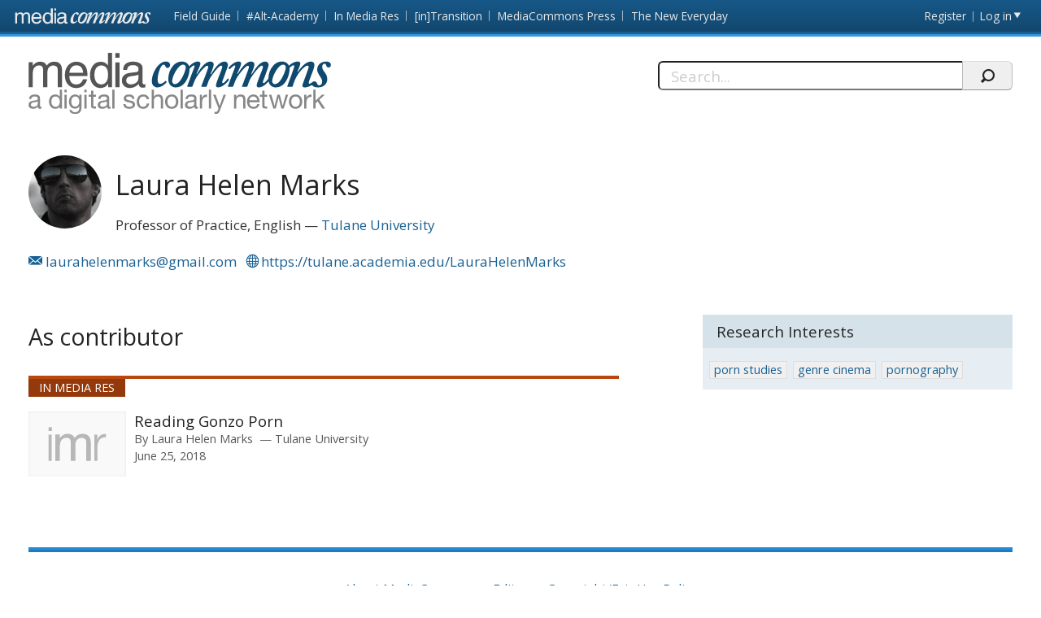

--- FILE ---
content_type: text/html; charset=utf-8
request_url: https://mediacommons.org/user/4944
body_size: 16283
content:
<!DOCTYPE html>
<!--[if IEMobile 7]><html class="iem7"  lang="en" dir="ltr"><![endif]-->
<!--[if lte IE 6]><html class="lt-ie9 lt-ie8 lt-ie7"  lang="en" dir="ltr"><![endif]-->
<!--[if (IE 7)&(!IEMobile)]><html class="lt-ie9 lt-ie8"  lang="en" dir="ltr"><![endif]-->
<!--[if IE 8]><html class="lt-ie9"  lang="en" dir="ltr"><![endif]-->
<!--[if (gte IE 9)|(gt IEMobile 7)]><!--><html  lang="en" dir="ltr" prefix="content: http://purl.org/rss/1.0/modules/content/ dc: http://purl.org/dc/terms/ foaf: http://xmlns.com/foaf/0.1/ og: http://ogp.me/ns# rdfs: http://www.w3.org/2000/01/rdf-schema# sioc: http://rdfs.org/sioc/ns# sioct: http://rdfs.org/sioc/types# skos: http://www.w3.org/2004/02/skos/core# xsd: http://www.w3.org/2001/XMLSchema#"><!--<![endif]-->
<head>
          <!-- Google tag (gtag.js) -->
      <script async src="https://www.googletagmanager.com/gtag/js?id=G-YRX14WBRQ8"></script>
      <script>
        window.dataLayer = window.dataLayer || [];
        function gtag(){dataLayer.push(arguments);}
        gtag('js', new Date());
        gtag('config', 'G-YRX14WBRQ8');
      </script>
       <meta charset="utf-8" />
<meta name="Generator" content="Drupal 7 (http://drupal.org)" />
<meta about="/users/laura-helen-marks#me" typeof="foaf:Person" rel="foaf:account" resource="/users/laura-helen-marks" />
<meta about="/users/laura-helen-marks" property="foaf:name" content="Laura Helen Marks" />
  <title>Laura Helen Marks | MediaCommons</title>
      <meta name="MobileOptimized" content="width">
    <meta name="HandheldFriendly" content="true">
    <meta name="viewport" content="width=device-width, initial-scale=1">
    <link rel="shortcut icon" href="/sites/all/themes/mediacommons/favicon.ico" type="image/x-icon" />
 <meta http-equiv="cleartype" content="on">
  <style>
@import url("https://mediacommons.org/modules/system/system.base.css?srw23p");
</style>
<style>
@import url("https://mediacommons.org/modules/comment/comment.css?srw23p");
@import url("https://mediacommons.org/modules/field/theme/field.css?srw23p");
@import url("https://mediacommons.org/sites/all/modules/mediacommons_modules/mediacommons_editorialworkflow/css/mediacommons_editorialworkflow.css?srw23p");
@import url("https://mediacommons.org/modules/node/node.css?srw23p");
@import url("https://mediacommons.org/modules/search/search.css?srw23p");
@import url("https://mediacommons.org/modules/user/user.css?srw23p");
@import url("https://mediacommons.org/sites/all/modules/views/css/views.css?srw23p");
@import url("https://mediacommons.org/sites/all/modules/ckeditor/css/ckeditor.css?srw23p");
</style>
<style>
@import url("https://mediacommons.org/sites/all/modules/ctools/css/ctools.css?srw23p");
@import url("https://mediacommons.org/sites/all/modules/ds/layouts/ds_2col_stacked_fluid/ds_2col_stacked_fluid.css?srw23p");
</style>
<style>
@import url("https://mediacommons.org/sites/all/themes/mediacommons/css/mediacommons_base.css?srw23p");
</style>
      <!--[if lt IE 9]>
    <script src="/sites/all/themes/zen/js/html5-respond.js"></script>
    <![endif]-->
      <script type="text/javascript">
      WebFontConfig = {
        google: { families: [ 'Open+Sans:300,400,700:latin',
          'Droid+Sans:400,700:latin'] }
      };
      (function() {
        var wf = document.createElement('script');
        wf.src = ('https:' == document.location.protocol ? 'https' : 'http') +
          '://ajax.googleapis.com/ajax/libs/webfont/1/webfont.js';
        wf.type = 'text/javascript';
        wf.async = 'true';
        var s = document.getElementsByTagName('script')[0];
        s.parentNode.insertBefore(wf, s);
      })();
    </script>

</head>
<body class="html not-front not-logged-in page-user page-user- page-user-4944 section-users mc" >
      <a id="skip-link" href="#main-content" class="element-invisible element-focusable">Skip to main content</a>
        <nav class="global">
    <!-- region -->
<ul aria-label="MediaCommons Global Navigation Menu" ><li class="menu__item is-expanded first expanded frontpage sites_nav" data-level="1"><a href="https://mediacommons.org" class="menu__link logolink mc-logo"><span>Front page</span></a><ul aria-hidden="true"><li class="menu__item is-leaf first leaf mediacommonsfrontpage" data-level="2"><a href="https://mediacommons.org" class="menu__link">MediaCommons Front Page</a></li>
<li class="menu__item is-leaf leaf fieldguide" data-level="2"><a href="https://mediacommons.org/fieldguide" class="menu__link">Field Guide</a></li>
<li class="menu__item is-leaf leaf altacademy" data-level="2"><a href="https://mediacommons.org/alt-ac" class="menu__link">#Alt-Academy</a></li>
<li class="menu__item is-leaf leaf inmediares" data-level="2"><a href="https://mediacommons.org/imr" class="menu__link">In Media Res</a></li>
<li class="menu__item is-leaf leaf intransition" data-level="2"><a href="https://mediacommons.org/intransition" class="menu__link">[in]Transition</a></li>
<li class="menu__item is-leaf leaf mediacommonspress" data-level="2"><a href="http://mcpress.media-commons.org/" class="menu__link">MediaCommons Press</a></li>
<li class="menu__item is-leaf last leaf theneweveryday" data-level="2"><a href="https://mediacommons.org/tne" class="menu__link">The New Everyday</a></li>
</ul></li>
<li class="menu__item is-leaf leaf register utils" data-level="1"><a href="/user/register" class="menu__link">Register</a></li>
<li class="menu__item is-leaf last leaf login utils logged-out" aria-haspopup="true"><a href="/user/login" class="menu__link login-link">Log in</a><ul class="login-area" aria-hidden="true" style="">
        <li role="menuitem"><form action="/user/4944?destination=dashboard" method="post" id="user-login" accept-charset="UTF-8"><div class="form-item form-type-textfield form-item-name">
  <label for="edit-name">Username or email address <span class="form-required" title="This field is required." aria-hidden="true">*</span></label>
 <input placeholder="Username or email address" type="text" id="edit-name" name="name" value="" size="28" maxlength="60" class="form-text required" />
<div class="description">You may login with either your assigned username or your e-mail address.</div>
</div><div class="form-item form-type-password form-item-pass">
  <label for="edit-pass">Password <span class="form-required" title="This field is required." aria-hidden="true">*</span></label>
 <input placeholder="Password" type="password" id="edit-pass" name="pass" size="28" maxlength="128" class="form-text required" />
<div class="description">The password field is case sensitive.</div>
</div><input type="hidden" name="form_build_id" value="form-KatfcIn3LAGf5EOL0Shg4Edqo2_DGsQn9YY51oWhQBI" />
<input type="hidden" name="form_id" value="user_login" />
<input type="hidden" name="query" value="destination%3Ddashboard" />
<input type="hidden" name="project" value="mediacommons" />
<div class="form-actions form-wrapper" id="edit-actions--2"><input type="submit" id="edit-submit--2" name="op" value="Login" class="form-submit" /></div> 
<a href="/user/password" class="button-link">Forgot Password?</a> 
</form></li></ul></li>
</ul>

  </nav>

<header  class="banner">
  <button type="button" class="skip-arrow" aria-label="menu"></button>
  <div class="top-hold">
    <h1><a href="/" rel="home" class="logo"><span>MediaCommons</span></a></h1>
    <!-- region -->
<div id="block-search-form" class="block block-search first last odd mc-mc " role="search">
	<form action="/user/4944" method="post" id="search-block-form" accept-charset="UTF-8"><label>
  <span>Search this site:</span>
</label>
<fieldset>
  <div class="search-contain">
     <input title="Enter the terms you wish to search for." placeholder="Search..." aria-label="Search" type="text" id="edit-search-block-form--2" name="search_block_form" value="" size="15" maxlength="128" class="form-text" />
    <input type="hidden" name="form_build_id" value="form-Mv1kb2jna56zbCKrJe0lMF7tyMEnF9E_o6sd4GoHNgk" />
<input type="hidden" name="form_id" value="search_block_form" />
    <input type="submit" name="op" value="" class="form-submit search"/>
  </div>
</fieldset></form></div>


  </div>
  <nav id="main-nav" class="nav main">
          <ul class="main"><li class="menu-378 first"><a href="/">home</a></li>
<li class="menu-377 last"><a href="/archives" title="">Archives</a></li>
</ul>      </nav>
</header>
<main>
       <div class="tabs">
          </div>
        <div id="highlighted"></div>
      <a id="main-content"></a>
  
<!-- ds 2 column stacked template -->
<div  typeof="sioc:UserAccount" about="/users/laura-helen-marks" class="profile user-profile view-mode-full clearfix">
    <a id="main-content"></a>
  <header class="h-card vcard">
    
<div class="field field-name-ds-user-picture field-type-ds field-label-hidden mc-mc">
    <div class="field-items">
          <div class="field-item even"><a href="/users/laura-helen-marks" class="active"><img typeof="foaf:Image" src="https://www.gravatar.com/avatar/4c5faa134032a129acae26efb48a3d2e.jpg?d=identicon&amp;s=150&amp;r=G" alt="Laura Helen Marks&#039;s picture" title="Laura Helen Marks&#039;s picture" /></a></div>
      </div>
</div>
<div class="p-name name fn"><h1 class="p-name fn">Laura Helen Marks</h1></div><span class="p-job-title title">Professor of Practice, English</span><span class="p-org org"><a href="/organizations/tulane-university" typeof="skos:Concept" property="rdfs:label skos:prefLabel" datatype="">Tulane University</a></span><ul class="contact-info"><li><a class="u-email email" rel="external me"  href="mailto:laurahelenmarks@gmail.com"><span>laurahelenmarks@gmail.com</span></a></li><li><a class="u-url url www"  href="https://tulane.academia.edu/LauraHelenMarks" rel="external me"><span>https://tulane.academia.edu/LauraHelenMarks</span></a></li></ul>  </header>
  <div class="leftside">
    
<div class="field field-name-as-contributors field-type-ds field-label-hidden mc-mc">
    <div class="field-items">
          <div class="field-item even">  <h2 class="contribution-type">As contributor</h2>
  <div class ="search-header-group">
       </div>
  <ul class="mc-searchresults mediacommons_solr-results">
    <li class="search-result node-imr node-spoke imr node-teaser view-mode-teaser">
  <div class="field field-name-field-project">
    <a href="https://mediacommons.org/imr">In Media Res</a>  </div>
<div class="sr-item-group">
<div class="sr-thumb-contain">
  <div class="thumb">
        <a role="presentation" tabindex="-1" href="https://mediacommons.org/imr/2018/06/25/reading-gonzo-porn">
      <img typeof="foaf:Image" src="https://mediacommons.org/imr/sites/default/files/styles/thumbnail__120x80_/public/transparent.png" width="120" height="80" alt="">
    </a>
      </div>
  </div>
  <div class="spoke-teaser-meta node-meta">
    <h3 class="spoke-title node-title">
      <a href="https://mediacommons.org/imr/2018/06/25/reading-gonzo-porn">Reading Gonzo Porn</a>
    </h3>   
    <div class="peoplelist contributors">
      <span>By</span> 
        <div class="h-card">
          <span class="p-name name fn">
        <a href="https://mediacommons.org/user/4944" data-uid="4944">Laura Helen Marks</a>
      </span>
              <span class="p-org">
        <a href="https://mediacommons.org/organizations/tulane-university">
          Tulane University        </a>
      </span>
      </div>
    </div>
        <time>June 25, 2018</time>
         <div class="search-snippet-info">
             Reading Gonzo Porn Why Adult Film History Matters porn studies In Focus gonzo cinema journal Curator&#039;s Note When I have attempted to explain how gonzo might mobilize dynamic forms of agency, complex articulations of female sexual power particular to  ...          </div>
  </div>
</div>
</li>
  </ul>
  </div>
      </div>
</div>
  </div>
  <aside role="complementary" class="research_interests"><header><h1>Research Interests</h1></header><ul class="tags block"><li><a href="/taxonomy/term/6837">porn studies</a></li><li><a href="/taxonomy/term/6965">genre cinema</a></li><li><a href="/taxonomy/term/7293">pornography</a></li></ul></aside>  </div>
</main>
    <footer id="footer" class="region region-footer">
    <nav class="footer-nav"><ul><li class="first"><a href="/about">About MediaCommons</a></li><li><a href="/editors">Editors</a></li><li><a href="/copyright">Copyright/Fair Use Policy</a></li></ul></nav>

<div class="footer-nav credits" ><ul> <li class="first"><a class="external" href="https://www.nyu.edu/footer/accessibility.html" target="_blank">Accessibility</a></li><li class="powered">Powered by <a href="http://dlib.nyu.edu/dlts/" target="_blank" class="external">NYU DLTS</a></li></ul></div>  </footer>
 
  <script src="//ajax.googleapis.com/ajax/libs/jquery/1.12.4/jquery.min.js"></script>
<script>window.jQuery || document.write("<script src='/sites/all/modules/jquery_update/replace/jquery/1.12/jquery.min.js'>\x3C/script>")</script>
<script src="https://mediacommons.org/misc/jquery-extend-3.4.0.js?v=1.12.4"></script>
<script src="https://mediacommons.org/misc/jquery-html-prefilter-3.5.0-backport.js?v=1.12.4"></script>
<script src="https://mediacommons.org/misc/jquery.once.js?v=1.2"></script>
<script src="https://mediacommons.org/misc/drupal.js?srw23p"></script>
<script src="https://mediacommons.org/sites/all/modules/jquery_update/js/jquery_browser.js?v=0.0.1"></script>
<script src="https://mediacommons.org/misc/form-single-submit.js?v=7.98"></script>
<script src="https://mediacommons.org/sites/all/modules/mediacommons_modules/mediacommons_editorialworkflow/js/mediacommons_editorialworkflow.js?srw23p"></script>
<script src="https://mediacommons.org/sites/all/modules/mediacommons_modules/mediacommons_globalnav/underscore-min.js?srw23p"></script>
<script src="https://mediacommons.org/sites/all/modules/mediacommons_modules/mediacommons_globalnav/mediacommons_globalnav.js?srw23p"></script>
<script src="https://mediacommons.org/sites/all/modules/field_group/field_group.js?srw23p"></script>
<script src="https://mediacommons.org/sites/all/themes/mediacommons/js/jquery-ui.min.js?srw23p"></script>
<script src="https://mediacommons.org/sites/all/themes/mediacommons/js/mediacommons.js?srw23p"></script>
<script>jQuery.extend(Drupal.settings, {"basePath":"\/","pathPrefix":"","setHasJsCookie":0,"ajaxPageState":{"theme":"mediacommons","theme_token":"3cyi9CQeHhCB1clg8nc3hoCYEPp3yygJcHYJnGv7AV0","js":{"\/\/ajax.googleapis.com\/ajax\/libs\/jquery\/1.12.4\/jquery.min.js":1,"0":1,"misc\/jquery-extend-3.4.0.js":1,"misc\/jquery-html-prefilter-3.5.0-backport.js":1,"misc\/jquery.once.js":1,"misc\/drupal.js":1,"sites\/all\/modules\/jquery_update\/js\/jquery_browser.js":1,"misc\/form-single-submit.js":1,"sites\/all\/modules\/mediacommons_modules\/mediacommons_editorialworkflow\/js\/mediacommons_editorialworkflow.js":1,"sites\/all\/modules\/mediacommons_modules\/mediacommons_globalnav\/underscore-min.js":1,"sites\/all\/modules\/mediacommons_modules\/mediacommons_globalnav\/mediacommons_globalnav.js":1,"sites\/all\/modules\/field_group\/field_group.js":1,"sites\/all\/themes\/mediacommons\/js\/jquery-ui.min.js":1,"sites\/all\/themes\/mediacommons\/js\/mediacommons.js":1},"css":{"modules\/system\/system.base.css":1,"modules\/system\/system.menus.css":1,"modules\/system\/system.messages.css":1,"modules\/system\/system.theme.css":1,"modules\/comment\/comment.css":1,"modules\/field\/theme\/field.css":1,"sites\/all\/modules\/mediacommons_modules\/mediacommons_editorialworkflow\/css\/mediacommons_editorialworkflow.css":1,"modules\/node\/node.css":1,"modules\/search\/search.css":1,"modules\/user\/user.css":1,"sites\/all\/modules\/views\/css\/views.css":1,"sites\/all\/modules\/ckeditor\/css\/ckeditor.css":1,"sites\/all\/modules\/ctools\/css\/ctools.css":1,"sites\/all\/modules\/ds\/layouts\/ds_2col_stacked_fluid\/ds_2col_stacked_fluid.css":1,"sites\/all\/themes\/mediacommons\/system.menus.css":1,"sites\/all\/themes\/mediacommons\/system.messages.css":1,"sites\/all\/themes\/mediacommons\/system.theme.css":1,"sites\/all\/themes\/mediacommons\/css\/mediacommons_base.css":1}},"mediacommons_blocks":{"img_path":"sites\/all\/modules\/mediacommons_modules\/mediacommons_blocks\/images\/ajax-loader.gif"},"urlIsAjaxTrusted":{"\/user\/4944?destination=dashboard":true,"\/user\/4944":true},"field_group":{"html-element":"full","div":"full"}});</script>
  <!-- region -->


</body>
</html>
